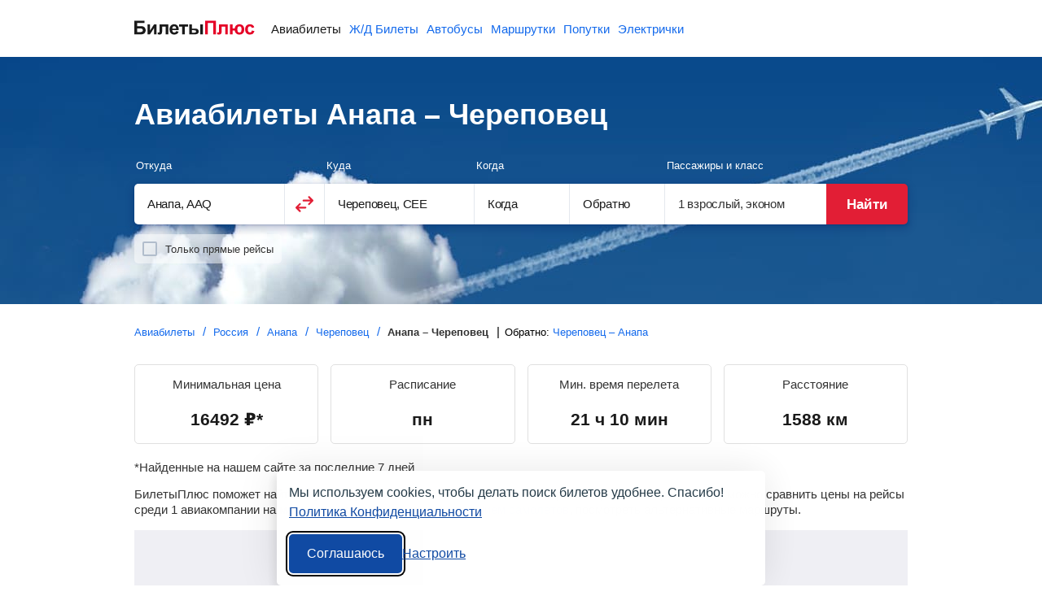

--- FILE ---
content_type: text/html;charset=UTF-8
request_url: https://biletyplus.ru/aviabilety/anapa-aaq/cherepovec-cee
body_size: 15908
content:
<!DOCTYPE html>
<html lang="ru">
    
        
            
<head>
    
<meta charset="utf-8" />
<!-- Version #1.2.382.1 (Thursday Jan 22, 2026 15:01:50 MSK) , page: 2026-01-23 05:25 , isMobile: false, boxId: .150.8182 -->

    
        
        
    
    

<title>Анапа – Череповец: авиабилеты от 16492 ₽, расписание самолетов, цены на билеты туда и обратно</title>
<meta name="description" content="На БилетыПлюс можно найти и купить самые дешевые билеты на самолет из Анапы в Череповец от 16492 ₽. Сравнение цен на авиабилеты Анапа – Череповец от различных авиакомпаний, расписание самолетов, календарь низких цен, горящие предложения, карта альтернативных маршрутов."/>

<meta property="og:type" content="website" />
<meta property="og:title" content="Анапа – Череповец: авиабилеты от 16492 ₽, расписание самолетов, цены на билеты туда и обратно" />
<meta property="og:description" content="На БилетыПлюс можно найти и купить самые дешевые билеты на самолет из Анапы в Череповец от 16492 ₽. Сравнение цен на авиабилеты Анапа – Череповец от различных авиакомпаний, расписание самолетов, календарь низких цен, горящие предложения, карта альтернативных маршрутов.">

    
    
        <meta property="og:image" content="https://biletyplus.ru/res/img/social_sharing/flight.jpg"/>
    

<meta property="og:image:width" content="1200"/>
<meta property="og:image:height" content="630"/>
<meta property="og:locale" content="ru_RU"/>
<meta property="og:site_name" content="BiletyPlus"/>

    
        
            
                
            
            
        
    
    


    
<meta name="twitter:card" content="summary_large_image"/>
<meta name="twitter:site" content="@biletyplus"/>
<meta name="twitter:title" content="Анапа – Череповец: авиабилеты от 16492 ₽, расписание самолетов, цены на билеты туда и обратно"/>
<meta name="twitter:description" content="На БилетыПлюс можно найти и купить самые дешевые билеты на самолет из Анапы в Череповец от 16492 ₽. Сравнение цен на авиабилеты Анапа – Череповец от различных авиакомпаний, расписание самолетов, календарь низких цен, горящие предложения, карта альтернативных маршрутов."/>
<meta name="twitter:creator" content="@biletyplus"/>


<meta name="twitter:image" content="https://biletyplus.ru/res/img/social_sharing/flight.jpg"/>


<meta name="author" content="Innovative Travel Technologies, LLC"/>
    
<link type="image/x-icon" rel="shortcut icon" href="https://selectelcdn.itt-us.com/res/img/ru_version/icons/favicon.ico">
<link type="image/png" sizes="16x16" rel="icon" href="https://selectelcdn.itt-us.com/res/img/ru_version/icons/favicon-16x16.png">
<link type="image/png" sizes="32x32" rel="icon" href="https://selectelcdn.itt-us.com/res/img/ru_version/icons/favicon-32x32.png">
<link type="image/png" sizes="96x96" rel="icon" href="https://selectelcdn.itt-us.com/res/img/ru_version/icons/favicon-96x96.png">
<link type="image/png" sizes="120x120" rel="icon" href="https://selectelcdn.itt-us.com/res/img/ru_version/icons/favicon-120x120.png">
<link type="image/png" sizes="192x192" rel="icon" href="https://selectelcdn.itt-us.com/res/img/ru_version/icons/android-icon-192x192.png">
<link sizes="57x57" rel="apple-touch-icon" href="https://selectelcdn.itt-us.com/res/img/ru_version/icons/apple-touch-icon-57x57.png">
<link sizes="60x60" rel="apple-touch-icon" href="https://selectelcdn.itt-us.com/res/img/ru_version/icons/apple-touch-icon-60x60.png">
<link sizes="72x72" rel="apple-touch-icon" href="https://selectelcdn.itt-us.com/res/img/ru_version/icons/apple-touch-icon-72x72.png">
<link sizes="76x76" rel="apple-touch-icon" href="https://selectelcdn.itt-us.com/res/img/ru_version/icons/apple-touch-icon-76x76.png">
<link sizes="114x114" rel="apple-touch-icon" href="https://selectelcdn.itt-us.com/res/img/ru_version/icons/apple-touch-icon-114x114.png">
<link sizes="120x120" rel="apple-touch-icon" href="https://selectelcdn.itt-us.com/res/img/ru_version/icons/apple-touch-icon-120x120.png">
<link sizes="144x144" rel="apple-touch-icon" href="https://selectelcdn.itt-us.com/res/img/ru_version/icons/apple-touch-icon-144x144.png">
<link sizes="152x152" rel="apple-touch-icon" href="https://selectelcdn.itt-us.com/res/img/ru_version/icons/apple-touch-icon-152x152.png">
<link sizes="180x180" rel="apple-touch-icon" href="https://selectelcdn.itt-us.com/res/img/ru_version/icons/apple-touch-icon-180x180.png">
<meta name="theme-color" content="#ffffff">

<link rel="canonical" href="https://biletyplus.ru/aviabilety/anapa-aaq/cherepovec-cee"/>
<meta name="viewport" content="width=device-width, initial-scale=1"/>




    
        

    
    
    
        
            
            
            
            
            
            
            
            
        
    
    
    
    
    

<script>
    
    window.dataLayer = window.dataLayer || [];
    function gtag() { dataLayer.push(arguments); }
    gtag('set', 'ads_data_redaction', true);

    history.onpushstate = function (state, title, newPageUrl) {
        if (typeof ym === "function" && window.yaMetrikaInitialized) {
            ym(window.yandexCounterNumber, 'hit', newPageUrl);
        }
        if(dataLayer){
            dataLayer.push({'set': {
                page: newPageUrl,
                title: title
            }});
            dataLayer.push({'event':'pageView'});
        }
    };

    (function (history) {
        var pushState = history.pushState;
        history.pushState = function (state, title, newPageUrl) {
            var result = pushState.apply(history, arguments);
            if (typeof history.onpushstate === "function") {
                history.onpushstate({state: state}, title, newPageUrl);
            }
            return result;
        }
    })(window.history);

    function _eventFull(pagename, action, label) {
        window.dataLayer.push({
            'event':'GAevent',
            'eventCategory': pagename,
            'eventAction': action,
            'eventLabel': label
        });

        if (typeof _eventYa === "function") {
            _eventYa(label);
        }
    }
    function _event(action, label) {
        var pageName = document.getElementById('pageNameId');
        if (pageName == null) {
            pageName = 'x';
        } else {
            pageName = pageName.value
        }
        _eventFull(pageName, action, label);
    }
    function _eventSimple(label) {
        var action = document.getElementById('pageActionId');
        if(action == null) {
            action = "x";
        } else {
            action = action.value
        }
        _event(action, label);
    }
    function _eventYa(label) {
        if (typeof ym === "function" && window.yaMetrikaInitialized) {
            ym(16865881, "reachGoal", label);
        }
    }
    function loadYandexMetrika() {
        if (window.yaMetrikaReady) return;
        window.yaMetrikaReady = true;
        
        window.yandexCounterNumber = 16865881;
        (function(m,e,t,r,i,k,a){m[i]=m[i]||function(){(m[i].a=m[i].a||[]).push(arguments)};
            m[i].l=1*new Date();k=e.createElement(t),a=e.getElementsByTagName(t)[0],k.async=1,k.src=r,a.parentNode.insertBefore(k,a)})
        (window, document, "script", "https://mc.yandex.ru/metrika/tag.js", "ym");
        
    }
    function initYandexMetrika() {
        if (window.yaMetrikaInitialized) return;
        window.yaMetrikaInitialized = true;
        
        ym(16865881, "init", {
            clickmap:true,
            trackLinks:true,
            accurateTrackBounce:true,
            webvisor:false
        });
        
    }

    window.yaContextCb=window.yaContextCb||[];
    function loadYandexAd() {
        if (window.yaAdReady) return;
        window.yaAdReady = true;
        
        var s = document.createElement("script");
        s.src = "https://yandex.ru/ads/system/context.js";
        s.async = true;
        document.head.appendChild(s);
        
    }

    function loadGTM() {
        if (window.gtmReady) return;
        window.gtmReady = true;
        
    }

    loadYandexMetrika(); initYandexMetrika();loadYandexAd(); loadGTM();
</script>

<link rel="stylesheet" href="https://selectelcdn.itt-us.com/resx/1.2.382.1/pack/cookie/itt-consent-manager-v4.css">
<script>
    window.ittCookieBannerConfig = {
        shouldShowCookieIcon: false,
        background: {
            showBackground: false
        },
        cookieIcon: {
            position: "bottomRight"
        },
        cookieTypes: [
            {
                id: "essential",
                name: "Обязательные",
                description: "<p>Эти файлы cookie необходимы для корректной работы сайта и не могут быть отключены. Они обеспечивают, например, вход в систему и сохранение ваших настроек конфиденциальности.</p>",
                required: true,
            },
            {
                id: "analytics",
                name: "Аналитика (Яндекс.Метрика)",
                description: "<p>Эти файлы cookie позволяют собирать статистику посещений с помощью Яндекс.Метрики и помогают нам улучшать сайт, анализируя, какие страницы вызывают наибольший интерес и как пользователи взаимодействуют с контентом.</p>",
                required: false,
                onAccept: function () {
                    initYandexMetrika();
                },
                onReject: function () {
                }
            },
            {
                id: "marketing",
                name: "Маркетинг",
                description: "<p>Эти файлы cookie позволяют отображать персонализированную рекламу от Яндекса, учитывая ваши интересы и поведение на сайте.</p>",
                required: false,
                onAccept: function () {
                    loadYandexAd();
                },
                onReject: function() {
                }
            }
        ],
        text: {
            banner: {
                description: "<p>Мы используем cookies, чтобы делать поиск билетов удобнее. Спасибо! <a href=\"https://biletyplus.ru/ru/politika-confidetsialnosti\" target=\"_blank\">Политика Конфиденциальности</a></p>",
                acceptAllButtonText: "Соглашаюсь",
                acceptAllButtonAccessibleLabel: "Принять все",
                rejectNonEssentialButtonText: "Отклонить необязательные",
                rejectNonEssentialButtonAccessibleLabel: "Отклонить необязательные",
                preferencesButtonText: "Настроить",
                preferencesButtonAccessibleLabel: "Настроить"
            },
            preferences: {
                title: "Настроить использование cookies",
                description: "<p>Мы уважаем ваше право на конфиденциальность. Вы можете запретить использование определённых типов cookies. Ваши настройки будут применяться на всём сайте.</p>",
            }
        },
        position: {
            banner: "bottomCenter"
        }
    };
</script>
<script type="text/javascript" data-bp-dyndomain="dot-ru" data-bp-dyndomain-flight="dot-ru" data-bp-dyndomain-train="dot-train" data-bp-dyndomain-suburban="dot-train" data-bp-dyndomain-bus="dot-ru" data-bp-dyndomain-minibus="dot-ru" data-bp-dyndomain-ridesharing="dot-ru" data-bp-dyndomain-hotel="dot-ru" defer src="https://selectelcdn.itt-us.com/resx/1.2.382.1/pack/cookie/itt-consent-manager-v5.js"></script>
    
    

    

    <link rel="alternate" hreflang="ru" href="https://biletyplus.ru/aviabilety/anapa-aaq/cherepovec-cee" /><link rel="alternate" hreflang="ru-BY" href="https://biletyplus.by/aviabilety/anapa-aaq/cherepovec-cee" />

    <link type="text/css" rel="stylesheet" href="https://selectelcdn.itt-us.com/res/css/pack/flight_city2city.3d961e6e87d2fd3bef8c.css">

    <!--[if lt IE 9]>
    <link type="text/css" rel="stylesheet" href="https://selectelcdn.itt-us.com/resx/1.2.382.1/css/styleIE.css">
    <![endif]-->
</head>
            <body>
                <input type="hidden" id="pageNameId" value="flight">
                
                
                
                <input type="hidden" id="appDomain" value="RU">
                <input type="hidden" id="pageViewType" value="DESKTOP"/>
                
                
                <input type="hidden" name="bpsp" id="bpsp" value="dflp_c2c"/>
                <input type="hidden" name="bpse" id="bpse" value="MAIN_GENERATOR"/>
                
<input type="hidden" value=".biletyplus.ru" id="domainToSetCookies">
<input type="hidden" value="/resx/1.2.382.1/" id="resourcesPath">
<input type="hidden" value="//biletyplus.ru" id="appPath">
<input type="hidden" value="biletyplus.ru" id="bpPath">
<header id="header" class="header ">
    <div class="fixedwidth header-container">
        <input type="checkbox" class="menu-trigger" id="menu-trigger" />
        <label class="menu-button" for="menu-trigger">
            <div class="menu-button_line"></div>
        </label>
        <a class="header-logo domain-RU locale-ru" href="/">
        
            
                
                    
                    
                    <picture><img src="https://selectelcdn.itt-us.com/res/img/logo_black_red.svg" alt="Авиабилеты БилетыПлюс" width="148" height="18"></picture>
                
            
            
        
        </a>
        <nav class="header-links" aria-label="Services">
            <ul class="header-links_list">
                
                    
                    
                        <li class="header-links_list__item flight active">
                            
                                
                                
                                    <a class="header-links_list__item_inner" href="https://biletyplus.ru/" title="Авиабилеты">
                                        Авиабилеты
                                    </a>
                                
                            
                        </li>
                        
                            <li class="header-links_list__item train ">
                                
                                    
                                    
                                        <a class="header-links_list__item_inner" href="https://poezda.biletyplus.ru/" title="Ж/Д Билеты">
                                            Ж/Д Билеты
                                        </a>
                                    
                                    
                                
                            </li>
                        
                        <li class="header-links_list__item bus ">
                            
                                
                                
                                    <a class="header-links_list__item_inner" href="https://bus.biletyplus.ru/" title="Автобусы">
                                        Автобусы
                                    </a>
                                
                                
                            
                        </li>
                        <li class="header-links_list__item minibus ">
                            
                                
                                
                                    <a class="header-links_list__item_inner" href="https://minibus.biletyplus.ru/" title="Маршрутки">
                                        Маршрутки
                                    </a>
                                
                                
                            
                        </li>
                        <li class="header-links_list__item ridesharing ">
                            
                                
                                
                                    <a class="header-links_list__item_inner" href="https://ridesharing.biletyplus.ru/" title="Попутки">
                                        Попутки
                                    </a>
                                
                                
                            
                        </li>
                        
                            <li class="header-links_list__item suburban ">
                                
                                    
                                    
                                        <a class="header-links_list__item_inner" href="https://suburban.biletyplus.ru/" title="Электрички">
                                            Электрички
                                        </a>
                                    
                                    
                                
                            </li>
                        
                        
                        
                        
                        
                        
                        
                        
                        
                        
                        
                        
                        
                        
                        
                        
                        
                        
                        
                        
                    
                
            </ul>
        </nav>
        
    </div>
</header>

                
<input type="hidden" id="lp-dep-city-id" value="3137">
<input type="hidden" id="lp-arr-city-id" value="12910">
<div class="content-block" itemscope itemtype="https://schema.org/Product">
    <main>
        <article>
            <div class="fixed-height-wrapper">
                <div class="fixedwidth">
                    <h1 id="scroll-point" itemprop="name">Авиабилеты Анапа – Череповец</h1>
                    <div id="search">
                        <div id="reactGenerator" class="fixedwidth"></div>
                    </div>
                </div>
            </div>
            <div class="fixedwidth">
                <div class="links-wrapper">
                    <div id="breadcrumbs-block"> <div class="crumbs_block lp-section"> <nav> <ol itemscope="" itemtype="https://schema.org/BreadcrumbList"> <li itemprop="itemListElement" itemscope="" itemtype="https://schema.org/ListItem"><a href="/" itemprop="item"><span itemprop="name">Авиабилеты</span></a> <meta itemprop="position" content="1"> </li> <li itemprop="itemListElement" itemscope="" itemtype="https://schema.org/ListItem"><a href="/aviabilety/rossiya-ru" itemprop="item"><span itemprop="name">Россия</span></a> <meta itemprop="position" content="2"> </li> <li itemprop="itemListElement" itemscope="" itemtype="https://schema.org/ListItem"><a href="/aviabilety/anapa-aaq" itemprop="item"><span itemprop="name">Анапа</span></a> <meta itemprop="position" content="3"> </li> <li itemprop="itemListElement" itemscope="" itemtype="https://schema.org/ListItem"><a href="/aviabilety/cherepovec-cee" itemprop="item"><span itemprop="name">Череповец</span></a> <meta itemprop="position" content="4"> </li> <li itemprop="itemListElement" itemscope itemtype="https://schema.org/ListItem"> <span itemprop="name">Анапа&nbsp;– Череповец</span> <meta itemprop="position" content="5" /> </li> </ol> </nav> </div> </div>
                    <div class="return-direction">Обратно: <a target="_blank" href="/aviabilety/cherepovec-cee/anapa-aaq">Череповец &ndash; Анапа</a></div>
                </div>
                <div class="route-info"> <div class="route-info_items"> <div class="route-info_item"> <div class="route-info_item_title">Минимальная цена</div> <div class="route-info_item_value"><span class="static-price"><span class="price-value static-price-value">16492</span> <span class="static-price-currency" content="RUB">₽</span></span>*</div> </div> <div class="route-info_item"> <div class="route-info_item_title">Расписание</div> <div class="route-info_item_value">пн</div> </div> <div class="route-info_item"> <div class="route-info_item_title">Мин. время перелета</div> <div class="route-info_item_value">21&nbsp;ч&nbsp;10&nbsp;мин</div> </div> <div class="route-info_item"> <div class="route-info_item_title">Расстояние</div> <div class="route-info_item_value">1588 км</div> </div> </div> <div class="route-info_hint">*Найденные на нашем сайте за последние 7 дней</div> </div>
                <div style="margin-top: 1em;"><p itemprop="offers" itemscope itemtype="https://schema.org/AggregateOffer"><span itemprop="description">БилетыПлюс поможет найти и купить дешевые авиабилеты из Анапы в Череповец от <span class="static-price"><span itemprop="lowPrice" content="16492"><span class="static-price-value" content="16492">16 492</span></span> <span class="static-price-currency" itemprop="priceCurrency" content="RUB">р.</span></span> На сайте можно сравнить цены на рейсы среди 1 авиакомпании на маршруте, ознакомиться с <span class="aslink scroll-link" data-scrollpoint="scheduled-flight">расписанием самолетов</span>, посмотреть альтернативные маршруты.</span></p></div>

                

    <!-- Yandex.RTB R-A-151362-1 -->
    <div class="ya_wrap_first" id="yandex_rtb_R-A-151362-1" style="min-height:280px;margin-top:16px;background-color:#EFEFF4;"></div>
    <script type="text/javascript">
        (function(w, d, n) {
            w[n] = w[n] || [];
            w[n].push(function() {
                Ya.Context.AdvManager.render({
                    blockId: "R-A-151362-1",
                    renderTo: "yandex_rtb_R-A-151362-1",
                    async: true
                });
            });
        })(this, this.document, "yandexContextAsyncCallbacks");
    </script>

                <div class="price-calendar-block">
                    <h2>Календарь цен</h2>
                    <div id="price-calendar-container" class="price-calendar"></div>
                    <p сlass="calendar-text">Для поиска самых выгодных авиабилетов из Анапы в Череповец как в одну сторону, так туда и обратно, воспользуйтесь календарем цен. Выберите подходящие даты и нажмите кнопку «Найти». В феврале самые доступные авиарейсы: в одну сторону — <span class="static-price"><span class="static-price-value" content="16492">16 492</span>&nbsp;<span class="static-price-currency" content="RUB">р.</span></span>, а туда и обратно — <span class="static-price"><span class="static-price-value" content="28282">28 282</span>&nbsp;<span class="static-price-currency" content="RUB">р.</span></span></p>
                </div>
                <div class="popular-routes fixedwidth"> <h2>Билеты на самолет Анапа&nbsp;– Череповец</h2> <div class="quickDates">Ближайшие рейсы: <span class="quickDates__item open_modal_generator" title="сегодня" data-date="2026-01-23" data-bpse="pop-today">сегодня</span><span class="quickDates__item open_modal_generator" title="завтра" data-date="2026-01-24" data-bpse="pop-tomorrow">завтра</span></div> <div class="datepicker_wrap_btn open_modal_generator" data-bpse="pop-btn-main">Выберите дату</div> <div class="popular-routes-table"> <div class="popular-routes-table_row cheapest cheapest-transfer "> <div class="popular-routes-table_col info"> <div class="airline"> <div class="icons"> <img src="https://selectelcdn.itt-us.com/res/img/airlines/36x36/no_image.png" width="20" height="20" alt="ПЭ" title="ПЭ"/> <img src="https://selectelcdn.itt-us.com/res/img/airlines/36x36/SU.png" width="20" height="20" alt="Аэрофлот" title="Аэрофлот"/> <img src="https://selectelcdn.itt-us.com/res/img/airlines/36x36/D2.png" width="20" height="20" alt="Северсталь" title="Северсталь"/> </div> <div class="names"> <span>ПЭ</span> <span>, Аэрофлот</span> <span>, Северсталь</span> </div> </div> <div class="time"> <img src="/res/img/flight/route-icon-long.png" width="180" height="12" alt="route icon" /> <span>13:30</span> <span>18:30</span> </div> <div class="place"> <span>Анапа</span> <span>Череповец</span> </div> <div class="airport"> <span>Анапа (AAQ)</span> <span>Череповец (CEE)</span> </div> </div> <div class="popular-routes-table_col flight"> <div class="flight_block"> <span> 29&nbsp;<span>ч</span>&nbsp;0&nbsp;<span>мин</span> в пути (включая пересадку)</span> <div class="transfer">Пересадка 4&nbsp;<span>ч</span>&nbsp;20&nbsp;<span>мин</span> , Адлер</div> <div class="transfer">Пересадка 12&nbsp;<span>ч</span>&nbsp;30&nbsp;<span>мин</span> , Москва</div> <div class="flightNumber"> <span>ПЭ3</span> <span>, SU1133</span> <span>, D2258</span> </div> </div> </div> <div class="popular-routes-table_col price"> <div class="price_block"> <span class="static-price">от&nbsp;<span class="static-price-value" content="16492">16492</span>&nbsp;<span class="static-price-currency" content="RUB">р.</span></span> <div class="btn open_modal_generator" data-bpse="pop-btn-ticket">Выбрать дату</div> </div> </div> </div> <div class="popular-routes-table_row fastest fastest-transfer "> <div class="popular-routes-table_col info"> <div class="airline"> <div class="icons"> <img src="https://selectelcdn.itt-us.com/res/img/airlines/36x36/no_image.png" width="20" height="20" alt="ПЭ" title="ПЭ"/> <img src="https://selectelcdn.itt-us.com/res/img/airlines/36x36/SU.png" width="20" height="20" alt="Аэрофлот" title="Аэрофлот"/> <img src="https://selectelcdn.itt-us.com/res/img/airlines/36x36/D2.png" width="20" height="20" alt="Северсталь" title="Северсталь"/> </div> <div class="names"> <span>ПЭ</span> <span>, Аэрофлот</span> <span>, Северсталь</span> </div> </div> <div class="time"> <img src="/res/img/flight/route-icon-long.png" width="180" height="12" alt="route icon" /> <span>13:30</span> <span>10:40</span> </div> <div class="place"> <span>Анапа</span> <span>Череповец</span> </div> <div class="airport"> <span>Анапа (AAQ)</span> <span>Череповец (CEE)</span> </div> </div> <div class="popular-routes-table_col flight"> <div class="flight_block"> <span> 21&nbsp;<span>ч</span>&nbsp;10&nbsp;<span>мин</span> в пути (включая пересадку)</span> <div class="transfer">Пересадка 4&nbsp;<span>ч</span>&nbsp;20&nbsp;<span>мин</span> , Адлер</div> <div class="transfer">Пересадка 4&nbsp;<span>ч</span>&nbsp;35&nbsp;<span>мин</span> , Москва</div> <div class="flightNumber"> <span>ПЭ3</span> <span>, SU1133</span> <span>, D2152</span> </div> </div> </div> <div class="popular-routes-table_col price"> <div class="price_block"> <span class="static-price">от&nbsp;<span class="static-price-value" content="16495">16495</span>&nbsp;<span class="static-price-currency" content="RUB">р.</span></span> <div class="btn open_modal_generator" data-bpse="pop-btn-ticket">Выбрать дату</div> </div> </div> </div> </div> <div class="note">Время местное, цена для перелета в одну сторону</div> <div class="datepicker_wrap_btn open_modal_generator" data-bpse="pop-btn-all">Посмотреть все билеты</div> </div>
                
                






                

    <!-- Yandex.RTB R-A-151362-2 -->
    <div class="ya_wrap_second" id="yandex_rtb_R-A-151362-2" style="min-height:280px;margin-top:16px;background-color:#EFEFF4;"></div>
    <script type="text/javascript">
        (function(w, d, n) {
            w[n] = w[n] || [];
            w[n].push(function() {
                Ya.Context.AdvManager.render({
                    blockId: "R-A-151362-2",
                    renderTo: "yandex_rtb_R-A-151362-2",
                    async: true
                });
            });
        })(this, this.document, "yandexContextAsyncCallbacks");
    </script>

                <div id="cross-sale-holder" class="fixedwidth"></div>
                <div class="lp-section fixedwidth" id="scheduled_flight_table" data-bind="stopBinding: true">
                    <div class="scheduled-flight">
                        <h2>Расписание самолетов Анапа – Череповец</h2>
                        <div class="brief">Список авиарейсов показывает, во сколько вылетают и прибывают самолеты из Анапы в Череповец, время перелета, а также дни следования. Используйте календарь на сегодня, завтра или другую дату, чтобы посмотреть расписание прямых рейсов и с пересадкой на конкретный день.</div>
                        <div class="quickDates">Ближайшие рейсы: <span class="quickDates__item open_modal_generator" title="сегодня" data-date="2026-01-23" data-bpse="schedule-today">сегодня</span><span class="quickDates__item open_modal_generator" title="завтра" data-date="2026-01-24" data-bpse="schedule-tomorrow">завтра</span></div>
                        <div class="datepicker_wrap_btn open_modal_generator" data-bpse="schedule-btn">Выберите дату</div>


                        
<style>
    .flight-schedule {
        --fs-fg: #111827;
        --fs-muted: #6b7280;
        --fs-border: #e5e7eb;
        --fs-bg: #ffffff;
        --fs-card-bg: #fafafa;
        --fs-radius: 12px;
        --fs-gap: 12px;
        --fs-font: system-ui, -apple-system, Segoe UI, Roboto, Arial, sans-serif;

        font-family: var(--fs-font);
        color: var(--fs-fg);
    }

    .flight-schedule__days {
        display: grid;
        grid-template-columns: 1fr;
        gap: 16px;
    }

    .flight-schedule__day {
        border: 1px solid var(--fs-border);
        border-radius: var(--fs-radius);
        background: var(--fs-bg);
        padding: 10px;
    }

    .flight-schedule__day-title {
        font-size: 15px;
        font-weight: 600;
        margin: 0 0 8px;
    }

    .flight-schedule__flights {
        display: grid;
        grid-auto-rows: min-content;
        gap: var(--fs-gap);
    }

    .flight-schedule__card {
        border: 1px solid var(--fs-border);
        border-radius: var(--fs-radius);
        background: var(--fs-card-bg);
        padding: 10px 12px;
    }

    .flight-schedule__row {
        display: flex;
        align-items: center;
        justify-content: space-between;
        gap: 8px;
        flex-wrap: wrap;
    }

    .flight-schedule__times {
        font-weight: 600;
        font-size: 14px;
        white-space: nowrap;
    }

    .flight-schedule__tag {
        font-size: 12px;
        line-height: 1;
        padding: 4px 4px;
        border: 1px solid var(--fs-border);
        border-radius: 999px;
        white-space: nowrap;
    }

    .flight-schedule__meta {
        margin-top: 6px;
        font-size: 13px;
        /*color: var(--fs-muted);*/
    }

    .flight-schedule__weekdays {
        margin-top: 6px;
        font-size: 13px;
        font-weight: 600;
    }

    @media (min-width: 768px) {
        .flight-schedule__days {
            grid-template-columns: repeat(2, minmax(0, 1fr));
            gap: 5px;
        }
        .flight-schedule__card:where(a, button, div) {
            transition: box-shadow .15s ease, transform .15s ease;
        }
        .flight-schedule__card:hover {
            box-shadow: 0 2px 10px rgba(0,0,0,.06);
            transform: translateY(-1px);
        }
    }
    @media (min-width: 1024px) {
        .flight-schedule__days {
            grid-template-columns: repeat(3, minmax(0, 1fr));
        }
    }
</style>

<div class="flight-schedule">
    <div class="flight-schedule__days">
    
        
            
            <div class="flight-schedule__day">
                <div class="flight-schedule__flights">
        
        <div class="flight-schedule__card open_modal_generator" data-bpse="schedule-t">
            <div class="flight-schedule__row">
                <div class="flight-schedule__times">13:30 AAQ → 18:30 CEE</div>
                
                    
                        <div class="flight-schedule__tag">ПЭ3, SU1133</div>
                    
                    
                
            </div>
            <div class="flight-schedule__meta">ПЭ за&nbsp;29:00&nbsp;ч, пересадка: Адлер</div>
            <div class="flight-schedule__weekdays">пн</div>
        </div>
        
    
        
        <div class="flight-schedule__card open_modal_generator" data-bpse="schedule-t">
            <div class="flight-schedule__row">
                <div class="flight-schedule__times">13:30 AAQ → 10:40 CEE</div>
                
                    
                        <div class="flight-schedule__tag">ПЭ3, SU1133</div>
                    
                    
                
            </div>
            <div class="flight-schedule__meta">ПЭ за&nbsp;21:10&nbsp;ч, пересадка: Адлер</div>
            <div class="flight-schedule__weekdays">пн</div>
        </div>
        
    
        
        <div class="flight-schedule__card open_modal_generator" data-bpse="schedule-t">
            <div class="flight-schedule__row">
                <div class="flight-schedule__times">13:30 AAQ → 22:40 CEE</div>
                
                    
                        <div class="flight-schedule__tag">ПЭ3, SU1133</div>
                    
                    
                
            </div>
            <div class="flight-schedule__meta">ПЭ за&nbsp;33:10&nbsp;ч, пересадка: Адлер</div>
            <div class="flight-schedule__weekdays">пн</div>
        </div>
        
    
        
        <div class="flight-schedule__card open_modal_generator" data-bpse="schedule-t">
            <div class="flight-schedule__row">
                <div class="flight-schedule__times">13:30 AAQ → 22:10 CEE</div>
                
                    
                        <div class="flight-schedule__tag">ПЭ3, U6548</div>
                    
                    
                
            </div>
            <div class="flight-schedule__meta">ПЭ за&nbsp;32:40&nbsp;ч, пересадка: Адлер</div>
            <div class="flight-schedule__weekdays">пн</div>
        </div>
        
                </div>
            </div>
        
    
    </div>
</div>

                        <div class="note">Время указано местное</div>
                    </div>
                </div>
                <div class="info-blocks">
                    <h2>Информация о маршруте</h2>
                    <div class="info-blocks_item"> <input type="checkbox" class="info-blocks_item-trigger" id="item-trigger_airports"> <label class="info-blocks_item-headline" for="item-trigger_airports"><h3>Из каких аэропортов происходит вылет и в какие прилет?</h3></label> <div class="info-blocks_item-content airports"> <p>Выберите нужный аэропорт вылета, чтобы посмотреть подробное расписание вылетов и прилетов.</p> <div class="airports-wrapper"> <div class="airports_city"> <div class="city-title">Анапа (AAQ), Россия</div> <a href="/aeroporty/ru/anapa" target="_blank">Аэропорты Анапы</a> <ul class="airports_list"> <li>Анапа-AAQ</li> </ul> </div> <div class="airports_city"> <div class="city-title">Череповец (CEE), Россия</div> <a href="/aeroporty/ru/cherepovec" target="_blank">Аэропорты Череповца</a> <ul class="airports_list"> <li>Череповец-CEE</li> </ul> </div> </div> </div> </div>
                    <div class="info-blocks_item"> <input type="checkbox" class="info-blocks_item-trigger" id="item-trigger_airlines-info"> <label class="info-blocks_item-headline" for="item-trigger_airlines-info"><h3>Сколько прямых рейсов осуществляется из Анапы в Череповец?</h3></label> <div class="info-blocks_item-content airlines-info"> <p>Перелет Анапа – Череповец обслуживает 1 авиакомпания . Больше всех авиарейсов на данном маршруте осуществляет авиакомпания ПЭ - 4 вылета в неделю стоимостью от <span class="static-price"><span class="static-price-value" content="16492">16 492</span> <span class="static-price-currency">р</span></span>. А самые дорогие билеты предлагает ПЭ - от <span class="static-price"><span class="static-price-value" content="29908">29 908</span> <span class="static-price-currency">р</span></span>.</p> <p><i>*Лоукостеры – авиакомпании, которые предоставляют бюджетные перелеты. Стоимость билетов на лоукостеры значительно ниже, чем авиабилетов на регулярные рейсы за счет ограничений на багаж, питания и других удобств.</i></p> </div> </div>
                    <div class="info-blocks_item"> <input type="checkbox" class="info-blocks_item-trigger" id="item-trigger_cheapest-flights"> <label class="info-blocks_item-headline" for="item-trigger_cheapest-flights"><h3>Сколько стоит самый дешевый авиабилет?</h3></label> <div class="info-blocks_item-content cheapest-flights"> <p>Цена может составлять всего <span class="static-price"><span class="value static-price-value" content="16492">16 492</span> <span class="currency static-price-currency">р</span></span>. Это билет эконом класса на рейс ПЭ3 авиакомпании ПЭ, который вылетает из Анапа (AAQ) в 13:30 и прилетает в аэропорт Череповец (CEE) в 18:30. Все суммы сборов и различных платежей уже включены в стоимость.</p> <div class="cheapest-flights_cards"> <div class="cheapest-flights_cards-item economy"> <div class="label">Эконом-класс</div> <svg class="icon" width='41' height='40' viewBox='0 0 41 40' fill='none' xmlns='http://www.w3.org/2000/svg'> <path class="icon_seat" fill-rule='evenodd' clip-rule='evenodd' d='M0.666361 13.9255C-1.17737 9.54867 5.19175 6.61971 7.03549 10.9963L14.0721 27.6218C16.5207 32.0917 22.1533 30.6791 26.0078 30.5969L31.263 36.6884C32.6914 38.3558 33.1117 39.99 30.1217 39.99H16.8081C14.5297 39.99 11.7673 40.2636 10.8415 37.9635L0.666361 13.9255Z' fill='#0879FE'/> <path class="icon_man" fill-rule='evenodd' clip-rule='evenodd' d='M20.166 13.7932L23.5704 14.7103L29.9365 13.811C32.6587 13.4306 33.211 17.7544 30.4901 18.1348L23.7298 19.0862C23.1752 19.1639 22.6199 18.9518 22.084 18.807L23.4083 22.2674L28.9233 22.1565L30.2038 22.131L31.0645 23.1482L39.6089 33.2503C42.0223 36.1158 37.8469 39.9546 35.4335 37.0893L27.7505 28.0048L20.938 28.1423C18.889 28.3946 16.4085 28.2365 15.5227 25.9158L11.3034 14.8865C10.5923 13.0235 11.4615 10.9113 13.2439 10.1688C15.1874 9.35938 18.62 9.7457 19.5414 12.1602L20.166 13.7932ZM12.212 0C14.621 0 16.5746 2.04112 16.5746 4.55819C16.5746 7.07588 14.621 9.11637 12.212 9.11637C9.80226 9.11637 7.84929 7.07561 7.84929 4.55819C7.84929 2.04112 9.80251 0 12.212 0Z' fill='black'/> </svg> <div class="price static-price"> <span class="value static-price-value" content="16492">16 492</span> <span class="currency static-price-currency">р.</span> </div> <div class="btn open_modal_generator" data-flightclass="economy">Найти</div> </div> <div class="cheapest-flights_cards-item business"> <div class="label">Бизнес-класс</div> <svg class="icon" width='41' height='40' viewBox='0 0 41 40' fill='none' xmlns='http://www.w3.org/2000/svg'> <path class="icon_seat" fill-rule='evenodd' clip-rule='evenodd' d='M0.666361 13.9255C-1.17737 9.54867 5.19175 6.61971 7.03549 10.9963L14.0721 27.6218C16.5207 32.0917 22.1533 30.6791 26.0078 30.5969L31.263 36.6884C32.6914 38.3558 33.1117 39.99 30.1217 39.99H16.8081C14.5297 39.99 11.7673 40.2636 10.8415 37.9635L0.666361 13.9255Z' fill='#E21E35'/> <path class="icon_man" fill-rule='evenodd' clip-rule='evenodd' d='M20.166 13.7932L23.5704 14.7103L29.9365 13.811C32.6587 13.4306 33.211 17.7544 30.4901 18.1348L23.7298 19.0862C23.1752 19.1639 22.6199 18.9518 22.084 18.807L23.4083 22.2674L28.9233 22.1565L30.2038 22.131L31.0645 23.1482L39.6089 33.2503C42.0223 36.1158 37.8469 39.9546 35.4335 37.0893L27.7505 28.0048L20.938 28.1423C18.889 28.3946 16.4085 28.2365 15.5227 25.9158L11.3034 14.8865C10.5923 13.0235 11.4615 10.9113 13.2439 10.1688C15.1874 9.35938 18.62 9.7457 19.5414 12.1602L20.166 13.7932ZM12.212 0C14.621 0 16.5746 2.04112 16.5746 4.55819C16.5746 7.07588 14.621 9.11637 12.212 9.11637C9.80226 9.11637 7.84929 7.07561 7.84929 4.55819C7.84929 2.04112 9.80251 0 12.212 0Z' fill='black'/> </svg> <div class="price"> <span class="value empty">?</span> </div> <div class="btn open_modal_generator" data-flightclass="business">Найти</div> </div> <div class="cheapest-flights_cards-item first"> <div class="label">Первый-класс</div> <svg class="icon" width='41' height='40' viewBox='0 0 41 40' fill='none' xmlns='http://www.w3.org/2000/svg'> <path class="icon_seat" fill-rule='evenodd' clip-rule='evenodd' d='M0.666361 13.9255C-1.17737 9.54867 5.19175 6.61971 7.03549 10.9963L14.0721 27.6218C16.5207 32.0917 22.1533 30.6791 26.0078 30.5969L31.263 36.6884C32.6914 38.3558 33.1117 39.99 30.1217 39.99H16.8081C14.5297 39.99 11.7673 40.2636 10.8415 37.9635L0.666361 13.9255Z' fill='#DFB100'/> <path class="icon_man" fill-rule='evenodd' clip-rule='evenodd' d='M20.166 13.7932L23.5704 14.7103L29.9365 13.811C32.6587 13.4306 33.211 17.7544 30.4901 18.1348L23.7298 19.0862C23.1752 19.1639 22.6199 18.9518 22.084 18.807L23.4083 22.2674L28.9233 22.1565L30.2038 22.131L31.0645 23.1482L39.6089 33.2503C42.0223 36.1158 37.8469 39.9546 35.4335 37.0893L27.7505 28.0048L20.938 28.1423C18.889 28.3946 16.4085 28.2365 15.5227 25.9158L11.3034 14.8865C10.5923 13.0235 11.4615 10.9113 13.2439 10.1688C15.1874 9.35938 18.62 9.7457 19.5414 12.1602L20.166 13.7932ZM12.212 0C14.621 0 16.5746 2.04112 16.5746 4.55819C16.5746 7.07588 14.621 9.11637 12.212 9.11637C9.80226 9.11637 7.84929 7.07561 7.84929 4.55819C7.84929 2.04112 9.80251 0 12.212 0Z' fill='black'/> </svg> <div class="price"> <span class="value empty">?</span> </div> <div class="btn open_modal_generator" data-flightclass="first">Найти</div> </div> </div> <p class="open-popup-link" data-popup="tips_to_save_money">Советы как сэкономить на покупке билета</p> <div class="popup-modal tips_to_save_money close-popup"> <div class="info-popup fixedwidth"> <p class="info-popup_title">Советы как сэкономить на покупке авиабилета</p> <ul class="checkmark_list"> <li>Приобретать авиабилеты лучше всего минимум за 2 месяца до полета, в этом случае экономия может составлять до -32%. Далее стоимость растет и за две недели до вылета достигает своего пика.</li> <li>Цена может меняться до 95% в зависимости от наличия и размера багажа, дня недели и времени суток, в которое летит самолет.</li> <li>Билеты на утренние рейсы в середине недели стоят дешевле, чем на вечер пятницы и в выходные дни.</li> <li>Авиабилеты в обе стороны в среднем дешевле на -27%, чем покупать два билета отдельно.</li> <li>В низкий сезон авиакомпании и турагентства часто продают льготные и горящие билеты, проводят различные акции и распродажи.</li> <li>В высокий сезон есть возможность заказать билеты не только на регулярные, но и на чартерные рейсы в общем пакете с путевкой на отдых. Билеты на такие рейсы можно забронировать значительно дешевле обычных.</li> <li>Самые низкие цены – Декабрь (<span class="aslink open_modal_generator">от <span class="static-price"><span class="value static-price-value" content="16492">16 492</span>&nbsp;<span class="currency static-price-currency" content="RUB">р.</span></span></span>)</li> <li>Средняя стоимость авиабилетов Анапа – Череповец составляет <span class="static-price"><span class="static-price-value">16492</span> <span class="static-price-currency">р</span></span>.</li> </ul> <div class="close close-popup"></div> </div> </div> </div> </div>
                    <div class="info-blocks_item"> <input type="checkbox" class="info-blocks_item-trigger" id="item-trigger_airlines"> <label class="info-blocks_item-headline" for="item-trigger_airlines"><h3>Какие авиакомпании летают в Череповец из Анапы?</h3></label> <div class="info-blocks_item-content airlines"> <p>Ниже приведены цены на авиабилеты Анапа&nbsp;– Череповец на прямой рейс и с пересадкой от разных авиакомпаний на данном направлении.</p> <ul class="list"> <li class="item"> <div class="label">ПЭ - ПЭ</div> <div class="price"> <div class="static-price">от <span class="value static-price-value">16 492</span> <span class="currency static-price-currency">р.</span></div> </div> </li> </ul> <div class="red-btn go_to_generator">Найти билеты</div> </div> </div>
                    <div class="info-blocks_item"> <input type="checkbox" class="info-blocks_item-trigger" id="item-trigger_popular-airplanes"> <label class="info-blocks_item-headline" for="item-trigger_popular-airplanes"><h3>Какие самолеты летают на маршруте Анапа&nbsp;– Череповец?</h3></label> <div class="info-blocks_item-content popular-airplanes"> <p>Список самолетов, выполняющих рейсы в Череповец:</p> <ul class="list"> </ul> <div class="red-btn go_to_generator">Найти билеты</div> </div> </div> <div class="info-blocks_item"> <input type="checkbox" class="info-blocks_item-trigger" id="item-trigger_cities-airports"> <label class="info-blocks_item-headline" for="item-trigger_cities-airports"><h3>Где я могу посмотреть более подробную информацию об аэропортах?</h3></label> <div class="info-blocks_item-content cities-airports"> <p class="label">Карта, адреса, телефоны, табло вылета и прилета: <a href="/aeroporty/ru/anapa" target="_blank">аэропорты Анапы</a>, <a href="/aeroporty/ru/cherepovec">аэропорты Череповца</a>.</p> </div> </div>
                    <div class="info-blocks_item"> <input type="checkbox" class="info-blocks_item-trigger" id="item-trigger_connection-cities"> <label class="info-blocks_item-headline" for="item-trigger_connection-cities"><h3>В каких городах чаще всего происходит пересадка?</h3></label> <div class="info-blocks_item-content connection-cities"> <p>На данном направлении отсутствуют авиарейсы с пересадкой. Воспользуйтесь прямыми рейсами в Череповец.</p> </div> </div>
                </div>
            </div>
        </article>
    </main>
    <aside class="fixedwidth">
        <div class="info-blocks_item"> <input type="checkbox" class="info-blocks_item-trigger" id="item-trigger_baggage-info"> <label class="info-blocks_item-headline" for="item-trigger_baggage-info"><h3>Сколько багажа я могу с собой взять?</h3></label> <div class="info-blocks_item-content baggage-info"> <p>Предметы, которые вы можете брать с собой на борт самолета, делятся на багаж и ручную кладь.</p> <div class="baggage-types"> <div class="baggage-types_item hand-luggage"> <div class="definition"><strong>Ручная кладь</strong> — это небольшие предметы, которые пассажир всегда может взять с собой в салон самолета, не сдавая их в багаж.</div> <ul class="content-list"> <li class="content-list_item">размеры: 55 см (длина), 20 см (ширина), 40 см (высота)</li> <li class="content-list_item">не более 10 кг</li> </ul> </div> <div class="baggage-types_item baggage"> <div class="definition"><strong>Багаж</strong> — это крупные предметы, сдаваемые в багажное отделение самолета.</div> <ul class="content-list"> <li class="content-list_item">не более 23 кг – эконом-класс</li> </ul> </div> </div> <p>Стоимость авиабилетов зависит от выбранного тарифа:</p> <ul class="types-info"> <li class="types-info_item"><b class="open-popup-link" data-popup="baggage_info_additional">С багажом</b> = ручная кладь + багаж</li> <li class="types-info_item"><b class="open-popup-link" data-popup="baggage_info_additional">Без багажа</b> = ручная кладь*</li> </ul> <div class="baggage-params"> <div class="baggage-params_item amount"> <div class="baggage-params_title">Количество багажа</div> <div class="baggage-params_table"> <div class="flight-classes"> <div class="flight-classes_item economy" data-type="Эконом-класс">1 место</div> <div class="flight-classes_item business" data-type="Бизнес-класс">2 места</div> <div class="flight-classes_item first" data-type="Первый-класс">3 места</div> </div> <div class="blue-btn open_modal_generator">Найти билеты с багажом</div> </div> </div> <div class="baggage-params_item weight"> <div class="baggage-params_title">Вес багажа</div> <div class="baggage-params_table"> <div class="flight-classes"> <div class="flight-classes_item economy" data-type="Эконом-класс">20-23 кг</div> <div class="flight-classes_item business" data-type="Бизнес-класс">30 кг</div> <div class="flight-classes_item first" data-type="Первый-класс">40 кг</div> </div> <div class="blue-btn open_modal_generator">Найти билеты с багажом</div> </div> </div> </div> <p><i>*При необходимости багаж оплачивается отдельно при регистрации на рейс, в среднем <b>50 Euro</b> за место. Как правило, сразу купить билет с багажом дешевле, чем дополнительно оплачивать его в аэропорту.</i></p> <p><strong>Важно:</strong> При покупке билета рекомендуем внимательно проверять на официальном сайте продавца, включен ли багаж в стоимость.</p> <p class="open-popup-link" data-popup="baggage_info_additional">Подробная информация о перевозке багажа и его габаритах</p> <div class="popup-modal baggage_info_additional close-popup"> <div class="info-popup fixedwidth"> <p class="info-popup_title">Подробная информация о перевозке багажа и его габаритах</p> <div class="info-popup_body"> <p class="baggage-params_title like-h2">Тарифы с багажом</p> <p>В таблицах ниже показаны средние нормы провоза багажа.</p> <div class="tariffs-with-baggage"> <div class="baggage-params_item amount"> <div class="baggage-params_title">Количество багажа</div> <div class="baggage-params_table"> <div class="flight-classes"> <div class="flight-classes_item economy" data-type="Эконом-класс">1 место</div> <div class="flight-classes_item business" data-type="Бизнес-класс">2 места</div> <div class="flight-classes_item first" data-type="Первый-класс">3 места</div> </div> <div class="blue-btn open_modal_generator">Найти билеты с багажом</div> </div> <p><b>Место</b> – одна неделимая единица багажа. Это может быть чемодан, сумка, коробка, кейс и т. п. </br>Количество мест в маршрутной квитанции обозначается – 1PC/2PC/3PC </br>Стоимость дополнительного места – от <b>50 Euro</b>.</p> </div> <div class="baggage-params_item weight"> <div class="baggage-params_title">Вес багажа</div> <div class="baggage-params_table"> <div class="flight-classes"> <div class="flight-classes_item economy" data-type="Эконом-класс">20-23 кг</div> <div class="flight-classes_item business" data-type="Бизнес-класс">30 кг</div> <div class="flight-classes_item first" data-type="Первый-класс">40 кг</div> </div> <div class="blue-btn open_modal_generator">Найти билеты с багажом</div> </div> <p>Вес указан для каждого отдельного места. Например, для Бизнес-класса разрешено 2 места по 30 кг каждое.Точную информацию о допустимом весе багажа уточняйте на странице бронирования или в авиакомпании.</p> </div> <div class="baggage-params_item size"> <div class="baggage-params_title">Размеры багажа</div> <div class="baggage-params_table"> <div class="flight-classes"> <div class="flight-classes_item economy" data-type="Эконом-класс">158 см</div> <div class="flight-classes_item business" data-type="Бизнес-класс">203 см</div> <div class="flight-classes_item first" data-type="Первый-класс">203 см</div> </div> <div class="blue-btn open_modal_generator">Найти билеты с багажом</div> </div> <p>Размер одного места багажа – это сумма длин трех сторон предмета. Габариты не должны превышать нормы своего класса.</p> </div> <div class="highlighted_box baggage-size"> <p><b>Пример:</b></p> <ul class="types-info"> <li class="types-info">Эконом: <b>73 см</b> (длина) + <b>35 см</b> (ширина) + <b>50 см</b> (высота) = <b>158 см</b></li> <li class="types-info">Бизнес: <b>65 см</b> (длина) + <b>50 см</b> (ширина) + <b>88 см</b> (высота) = <b>203 см</b></li> </ul> </div> <div class="baggage-params_item amount-hand-luggage"> <div class="baggage-params_title">Количество ручной клади</div> <div class="baggage-params_table"> <div class="flight-classes"> <div class="flight-classes_item economy" data-type="Эконом-класс">1 место</div> <div class="flight-classes_item business" data-type="Бизнес-класс">1 место</div> <div class="flight-classes_item first" data-type="Первый-класс">1 место</div> </div> <div class="blue-btn open_modal_generator">Найти билеты с багажом</div> </div> </div> <div class="baggage-params_item size-hand-luggage"> <div class="baggage-params_title">Размер ручной клади</div> <div class="baggage-params_table"> <div class="flight-classes"> <div class="flight-classes_item economy" data-type="Эконом-класс">115 см</div> <div class="flight-classes_item business" data-type="Бизнес-класс">115 см</div> <div class="flight-classes_item first" data-type="Первый-класс">115 см</div> </div> <div class="blue-btn open_modal_generator">Найти билеты с багажом</div> </div> </div> <div class="highlighted_box"> <p>Размер вычисляется путем сложения длин трех сторон предмета, не должен превышать разрешенную норму авиакомпании.</p> <p><b>55 см</b> (длина) + <b>20 см</b> (ширина) + <b>40 см</b> (высота) = <b>115 см</b></p> </div> <p class="baggage-params_title">Дополнительно в салон разрешено брать:</p> <div class="allowed-items"> <ul class="allowed-items_list"> <li class="allowed-items_list__item">пальто или плащ</li> <li class="allowed-items_list__item">зонтик</li> <li class="allowed-items_list__item">трость</li> <li class="allowed-items_list__item">дамская / мужская сумка</li> <li class="allowed-items_list__item">питание для ребенка</li> <li class="allowed-items_list__item">детская люлька</li> <li class="allowed-items_list__item">костюм в портпледе</li> </ul> <ul class="allowed-items_list"> <li class="allowed-items_list__item">верхняя одежда</li> <li class="allowed-items_list__item">мобильный телефон</li> <li class="allowed-items_list__item">кресло для инвалида</li> <li class="allowed-items_list__item">костыли</li> <li class="allowed-items_list__item">пластиковый пакет</li> <li class="allowed-items_list__item">папка для бумаг</li> <li class="allowed-items_list__item">букет</li> </ul> <ul class="allowed-items_list"> <li class="allowed-items_list__item">шарф или одеяло</li> <li class="allowed-items_list__item">видеокамера</li> <li class="allowed-items_list__item">фотоаппарат</li> <li class="allowed-items_list__item">бинокль</li> <li class="allowed-items_list__item">портативный компьютер</li> <li class="allowed-items_list__item">книга для чтения</li> <li class="allowed-items_list__item">пакет из duty free</li> </ul> </div> <div class="baggage-params_item size-hand-luggage"> <div class="baggage-params_title">Вес ручной клади</div> <div class="baggage-params_table"> <div class="flight-classes"> <div class="flight-classes_item economy" data-type="Эконом-класс">5-10 кг</div> <div class="flight-classes_item business" data-type="Бизнес-класс">8-12 кг</div> <div class="flight-classes_item first" data-type="Первый-класс">8-12 кг</div> </div> <div class="blue-btn open_modal_generator">Найти билеты с багажом</div> </div> </div> </div> <div class="tariffs-without-baggage"> <p class="baggage-params_title like-h2">Тарифы без багажа</p> <p>Чаще всего такие авиабилеты продают авиакомпании лоукостеры: Победа, Ryanair, Air Arabia, AirBaltic, Air Berlin, EasyJet, Germanwings, Norwegian, Pegasus, Vueling, Wizz Air. Но иногда авиабилеты без багажа встречаются на рейсах S7, Вим-Авиа и других стандартных авиакомпаний.</p> <p>Если вы купили билет без багажа, но вам вдруг понадобилось взять багаж, то его можно дополнительно оплатить в аэропорту. Это всегда дороже, чем сразу покупать билет с багажом. <br>Примерная стоимость 1-го места багажа – <b>50 Euro</b></p> <div class="blue-btn open_modal_generator">Найти билеты без багажа</div> </div> </div> <div class="close close-popup"></div> </div> </div> </div> </div>
        <div class="info-blocks_item"> <input type="checkbox" class="info-blocks_item-trigger" id="item-trigger_how-to-buy"> <label class="info-blocks_item-headline" for="item-trigger_how-to-buy"><h3>Как самостоятельно найти и купить авиабилет онлайн?</h3></label> <div class="info-blocks_item-content how-to-buy"> <p>Чтобы купить билет на самолет Анапа – Череповец, выполните несколько несложных действий:</p> <ul class="checkmark_list"> <li><strong>Заполните форму поиска</strong> — укажите города вылета и прилета, даты туда-обратно, выполните поиск.</li> <li><strong>Выберите подходящий билет</strong> — обратите внимание на аэропорты вылета/прилета, время в пути и время на пересадку, на наличие багажа и стоимость, а также для упрощения поиска используйте фильтры и сортировку.</li> <li><strong>Перейдите по кнопке «Купить»</strong> — после этого наша система перенаправит вас на сайт продавца.</li> <li><strong>Заполните форму и оплатите</strong> — укажите паспортные и контактные данные, внимательно все перепроверьте и затем оплатите билет одним из перечисленных способов: через интернет-банк, банковской картой, электронными деньгами или наличными в салонах связи «Связной» или «Евросеть».</li> <li><strong>Это все</strong> — после оплаты в течение 10 минут к вам на email придет электронный билет с данными о вашем перелете. Его нужно распечатать и взять с собой в аэропорт. Для посадки потребуется только паспорт.</li> </ul> <div class="red-btn go_to_generator">Найти билеты</div> </div> </div>
        <div class="info-blocks_item">
            <input type="checkbox" class="info-blocks_item-trigger" id="item-trigger_support-info">
            <label class="info-blocks_item-headline" for="item-trigger_support-info"><h3>Кто мне может помочь в бронировании авиабилетов?</h3></label>
            <div class="info-blocks_item-content support-info">
                <p>Чтобы связаться со службой поддержки, вначале необходимо <span class="aslink go_to_generator" data-option="open-calendar">запустить поиск билетов</span> на конкретные даты, а затем у вас появится возможность написать свой вопрос в онлайн-чат нашим операторам.</p>
                <p>Подробную инструкцию об электронном авиабилете, как его приобрести и проверить статус, как вернуть или обменять, а также как исправить неточности, вы можете <a href="https://biletyplus.ru/ru/pomoshch/elektronnyj-bilet" target="_blank" rel="nofollow">посмотреть здесь</a>.</p>
                <div class="red-btn go_to_generator">Найти билеты</div>
            </div>
        </div>
    </aside>
    <div class="fixedwidth">
        <div class="pop-route-map-block lp-block lp-section fixedwidth"> <h2>Другие популярные авиаперелеты</h2> <div class="brief">Ниже представлены цены на самые популярные перелеты из Анапы и в Череповец.</div> <div class="route_map_wrap clearfloat"> <div class="route_map__item"> <div class="route_map__item_wrap"> <div class="route_map__item_wrap-head"><span>из Анапы</span></div> <ul class="route_map__item_wrap-list"> <li> <a href=/aviabilety/anapa-aaq/moskva-mow> <span class="route_map__item_wrap-list-name">в Москву</span> <span class="route_map__item_wrap-list-price static-price">от&nbsp;<span class="static-price-value">1223</span>&nbsp;<span class="static-price-currency" content="RUB">р.</span></span> </a> </li> <li> <a href=/aviabilety/anapa-aaq/sankt-peterburg-led> <span class="route_map__item_wrap-list-name">в Санкт-Петербург</span> <span class="route_map__item_wrap-list-price static-price">от&nbsp;<span class="static-price-value">1178</span>&nbsp;<span class="static-price-currency" content="RUB">р.</span></span> </a> </li> <li> <a href=/aviabilety/anapa-aaq/ekaterinburg-svx> <span class="route_map__item_wrap-list-name">в Екатеринбург</span> <span class="route_map__item_wrap-list-price static-price">от&nbsp;<span class="static-price-value">1218</span>&nbsp;<span class="static-price-currency" content="RUB">р.</span></span> </a> </li> <li> <a href=/aviabilety/anapa-aaq/novosibirsk-ovb> <span class="route_map__item_wrap-list-name">в Новосибирск</span> <span class="route_map__item_wrap-list-price static-price">от&nbsp;<span class="static-price-value">1505</span>&nbsp;<span class="static-price-currency" content="RUB">р.</span></span> </a> </li> <li> <a href=/aviabilety/anapa-aaq/erevan-evn> <span class="route_map__item_wrap-list-name">в Ереван</span> <span class="route_map__item_wrap-list-price static-price">от&nbsp;<span class="static-price-value">8603</span>&nbsp;<span class="static-price-currency" content="RUB">р.</span></span> </a> </li> <li> <a href=/aviabilety/anapa-aaq/krasnoyarsk-kja> <span class="route_map__item_wrap-list-name">в Красноярск</span> <span class="route_map__item_wrap-list-price static-price">от&nbsp;<span class="static-price-value">3773</span>&nbsp;<span class="static-price-currency" content="RUB">р.</span></span> </a> </li> <li> <a href=/aviabilety/anapa-aaq/chelyabinsk-cek> <span class="route_map__item_wrap-list-name">в Челябинск</span> <span class="route_map__item_wrap-list-price static-price">от&nbsp;<span class="static-price-value">2275</span>&nbsp;<span class="static-price-currency" content="RUB">р.</span></span> </a> </li> <li> <a href=/aviabilety/anapa-aaq/tashkent-tas> <span class="route_map__item_wrap-list-name">в Ташкент</span> <span class="route_map__item_wrap-list-price static-price">от&nbsp;<span class="static-price-value">11719</span>&nbsp;<span class="static-price-currency" content="RUB">р.</span></span> </a> </li> <li> <a href=/aviabilety/anapa-aaq/minsk-msq> <span class="route_map__item_wrap-list-name">в Минск</span> <span class="route_map__item_wrap-list-price static-price">от&nbsp;<span class="static-price-value">5045</span>&nbsp;<span class="static-price-currency" content="RUB">р.</span></span> </a> </li> <li> <a href=/aviabilety/anapa-aaq/simferopol-sip> <span class="route_map__item_wrap-list-name">в Симферополь (Крым)</span> <span class="route_map__item_wrap-list-price static-price">от&nbsp;<span class="static-price-value">4492</span>&nbsp;<span class="static-price-currency" content="RUB">р.</span></span> </a> </li> <li> <a href=/aviabilety/anapa-aaq/ufa-ufa> <span class="route_map__item_wrap-list-name">в Уфу</span> <span class="route_map__item_wrap-list-price static-price">от&nbsp;<span class="static-price-value">1365</span>&nbsp;<span class="static-price-currency" content="RUB">р.</span></span> </a> </li> <li> <a href=/aviabilety/anapa-aaq/perm-pee> <span class="route_map__item_wrap-list-name">в Пермь</span> <span class="route_map__item_wrap-list-price static-price">от&nbsp;<span class="static-price-value">1700</span>&nbsp;<span class="static-price-currency" content="RUB">р.</span></span> </a> </li> <li> <a href=/aviabilety/anapa-aaq/tjumen-tjm> <span class="route_map__item_wrap-list-name">в Тюмень</span> <span class="route_map__item_wrap-list-price static-price">от&nbsp;<span class="static-price-value">1666</span>&nbsp;<span class="static-price-currency" content="RUB">р.</span></span> </a> </li> <li> <a href=/aviabilety/anapa-aaq/omsk-oms> <span class="route_map__item_wrap-list-name">в Омск</span> <span class="route_map__item_wrap-list-price static-price">от&nbsp;<span class="static-price-value">1580</span>&nbsp;<span class="static-price-currency" content="RUB">р.</span></span> </a> </li> </ul> </div> </div> <div class="route_map__item"> <div class="route_map__item_wrap"> <div class="route_map__item_wrap-head"><span>в Череповец</span></div> <ul class="route_map__item_wrap-list"> <li> <a href=/aviabilety/moskva-mow/cherepovec-cee> <span class="route_map__item_wrap-list-name">из Москвы</span> <span class="route_map__item_wrap-list-price static-price">от&nbsp;<span class="static-price-value">3383</span>&nbsp;<span class="static-price-currency" content="RUB">р.</span></span> </a> </li> <li> <a href=/aviabilety/sankt-peterburg-led/cherepovec-cee> <span class="route_map__item_wrap-list-name">из Санкт-Петербурга</span> <span class="route_map__item_wrap-list-price static-price">от&nbsp;<span class="static-price-value">4606</span>&nbsp;<span class="static-price-currency" content="RUB">р.</span></span> </a> </li> <li> <a href=/aviabilety/kaliningrad-kgd/cherepovec-cee> <span class="route_map__item_wrap-list-name">из Калининграда</span> <span class="route_map__item_wrap-list-price static-price">от&nbsp;<span class="static-price-value">5256</span>&nbsp;<span class="static-price-currency" content="RUB">р.</span></span> </a> </li> <li> <a href=/aviabilety/simferopol-sip/cherepovec-cee> <span class="route_map__item_wrap-list-name">из Симферополя (Крым)</span> <span class="route_map__item_wrap-list-price static-price">от&nbsp;<span class="static-price-value">6451</span>&nbsp;<span class="static-price-currency" content="RUB">р.</span></span> </a> </li> <li> <a href=/aviabilety/murmansk-mmk/cherepovec-cee> <span class="route_map__item_wrap-list-name">из Мурманска</span> <span class="route_map__item_wrap-list-price static-price">от&nbsp;<span class="static-price-value">5449</span>&nbsp;<span class="static-price-currency" content="RUB">р.</span></span> </a> </li> <li> <a href=/aviabilety/krasnodar-krr/cherepovec-cee> <span class="route_map__item_wrap-list-name">из Краснодара</span> <span class="route_map__item_wrap-list-price static-price">от&nbsp;<span class="static-price-value">5283</span>&nbsp;<span class="static-price-currency" content="RUB">р.</span></span> </a> </li> <li> <a href=/aviabilety/ekaterinburg-svx/cherepovec-cee> <span class="route_map__item_wrap-list-name">из Екатеринбурга</span> <span class="route_map__item_wrap-list-price static-price">от&nbsp;<span class="static-price-value">9007</span>&nbsp;<span class="static-price-currency" content="RUB">р.</span></span> </a> </li> <li> <a href=/aviabilety/minsk-msq/cherepovec-cee> <span class="route_map__item_wrap-list-name">из Минска</span> <span class="route_map__item_wrap-list-price static-price">от&nbsp;<span class="static-price-value">7268</span>&nbsp;<span class="static-price-currency" content="RUB">р.</span></span> </a> </li> <li> <a href=/aviabilety/batumi-bus/cherepovec-cee> <span class="route_map__item_wrap-list-name">из Батуми</span> <span class="route_map__item_wrap-list-price static-price">от&nbsp;<span class="static-price-value">3934</span>&nbsp;<span class="static-price-currency" content="RUB">р.</span></span> </a> </li> <li> <a href=/aviabilety/sevastopol-uks/cherepovec-cee> <span class="route_map__item_wrap-list-name">из Севастополя</span> <span class="route_map__item_wrap-list-price static-price">от&nbsp;<span class="static-price-value">5400</span>&nbsp;<span class="static-price-currency" content="RUB">р.</span></span> </a> </li> <li> <a href=/aviabilety/mineralnye-vody-mrv/cherepovec-cee> <span class="route_map__item_wrap-list-name">из Минеральных вод</span> <span class="route_map__item_wrap-list-price static-price">от&nbsp;<span class="static-price-value">5853</span>&nbsp;<span class="static-price-currency" content="RUB">р.</span></span> </a> </li> <li> <a href=/aviabilety/novosibirsk-ovb/cherepovec-cee> <span class="route_map__item_wrap-list-name">из Новосибирска</span> <span class="route_map__item_wrap-list-price static-price">от&nbsp;<span class="static-price-value">10506</span>&nbsp;<span class="static-price-currency" content="RUB">р.</span></span> </a> </li> <li> <a href=/aviabilety/gelendzhik-gdz/cherepovec-cee> <span class="route_map__item_wrap-list-name">из Геленджика</span> <span class="route_map__item_wrap-list-price static-price">от&nbsp;<span class="static-price-value">5167</span>&nbsp;<span class="static-price-currency" content="RUB">р.</span></span> </a> </li> <li> <a href=/aviabilety/adler-aer/cherepovec-cee> <span class="route_map__item_wrap-list-name">из Сочи (Адлера)</span> <span class="route_map__item_wrap-list-price static-price">от&nbsp;<span class="static-price-value">5021</span>&nbsp;<span class="static-price-currency" content="RUB">р.</span></span> </a> </li> </ul> </div> </div> </div> </div>
        <div class="red-btn go_to_generator">Найти авиабилеты</div>
    </div>
</div>
                



<script>
    window.lpPointDep = {"country":{"code":"RU","name":"Россия","declension":{"originalString":"Россия","directionFrom":"из России","directionTo":"в Россию","directionWhere":"в России","nominative":"Россия","genitive":"России","dative":"России","accusative":"Россию","instrumental":"Россией","prepositional":"России"}},"state":{"id":1103,"countryCode":"RU","name":"Краснодарский край","declension":{"originalString":"Краснодарский край","directionFrom":"из Краснодарского края","directionTo":"в Краснодарский край","directionWhere":"в Краснодарском крае","nominative":"Краснодарский край","genitive":"Краснодарского края","dative":"Краснодарскому краю","accusative":"Краснодарский край","instrumental":"Краснодарским краем","prepositional":"Краснодарском крае"}},"city":{"id":3137,"name":"Анапа","declension":{"originalString":"Анапа","directionFrom":"из Анапы","directionTo":"в Анапу","directionWhere":"в Анапе","nominative":"Анапа","genitive":"Анапы","dative":"Анапе","accusative":"Анапу","instrumental":"Анапой","prepositional":"Анапе"},"latitude":44.895,"longitude":37.331,"tz":"Europe/Moscow","tzReadable":"UTC+03:00"},"airport":{"iata":"AAQ","icao":"URKA","name":"Анапа","latitude":45.002102,"longitude":37.347301},"pathCountry":{"path":"/aviabilety/rossiya-ru","price":831,"enabled":true,"allowedToIndex":true},"pathCity":{"path":"/aviabilety/anapa-aaq","price":1948,"enabled":true,"allowedToIndex":true},"pathCityAirports":{"path":"/aeroporty/ru/anapa","price":10859,"enabled":true,"allowedToIndex":true},"pathCityAllDep":"/aviabilety/perelety-iz/anapa-aaq","pathCityAllArr":"/aviabilety/perelety-v/anapa-aaq"};
    window.lpPointArr = {"country":{"code":"RU","name":"Россия","declension":{"originalString":"Россия","directionFrom":"из России","directionTo":"в Россию","directionWhere":"в России","nominative":"Россия","genitive":"России","dative":"России","accusative":"Россию","instrumental":"Россией","prepositional":"России"}},"state":{"id":2419,"countryCode":"RU","name":"Вологодская область","declension":{"originalString":"Вологодская область","directionFrom":"из Вологодской области","directionTo":"в Вологодскую область","directionWhere":"в Вологодской области","nominative":"Вологодская область","genitive":"Вологодской области","dative":"Вологодской области","accusative":"Вологодскую область","instrumental":"Вологодской областью","prepositional":"Вологодской области"}},"city":{"id":12910,"name":"Череповец","declension":{"originalString":"Череповец","directionFrom":"из Череповца","directionTo":"в Череповец","directionWhere":"в Череповце","nominative":"Череповец","genitive":"Череповца","dative":"Череповцу","accusative":"Череповец","instrumental":"Череповцом","prepositional":"Череповце"},"latitude":59.13,"longitude":38.001,"tz":"Europe/Moscow","tzReadable":"UTC+03:00"},"airport":{"iata":"CEE","icao":"ULBC","name":"Череповец","latitude":59.273602,"longitude":38.0158},"pathCountry":{"path":"/aviabilety/rossiya-ru","price":831,"enabled":true,"allowedToIndex":true},"pathCity":{"path":"/aviabilety/cherepovec-cee","price":3558,"enabled":true,"allowedToIndex":true},"pathCityAirports":{"path":"/aeroporty/ru/cherepovec","price":11888,"enabled":true,"allowedToIndex":true},"pathCityAllDep":"/aviabilety/perelety-iz/cherepovec-cee","pathCityAllArr":"/aviabilety/perelety-v/cherepovec-cee"};
    window.lpParams = {
        generator: null,
        baseLink: ""
    };
    window.crossSaleData = {"BUS":null,"MINIBUS":null,"TRAIN":{"duration":2650,"price":3786,"url":"https://poezda.biletyplus.ru/bilety/anapa/cherepovec","count":null}};
    window.routePriceCalendarData = {"12910-3137,null-null,null,economy,null":{},"3137-12910,null-null,null,economy,null":{}};
</script>


<script>
    try {
        if ('serviceWorker' in navigator) {
            navigator.serviceWorker.getRegistrations().then(registrations => registrations.forEach(registration => registration.unregister()));
        }
        if (caches) {
            caches.keys().then(cacheNames => cacheNames.forEach(cacheName => caches.delete(cacheName)));
        }
    } catch (e) {
    }
</script>

<footer class="footer flight" id="footer">
    <div class="fixedwidth clearfloat">
        <div class="footer__info-logo RU">
            
                
                
                    <a href="/" aria-label="Авиабилеты БилетыПлюс">
                        
                            
                            
                            
                                <img src="https://selectelcdn.itt-us.com/res/img/logo_white_red.svg" alt="Авиабилеты БилетыПлюс" width="148" height="17">
                            
                            
                            
                        
                    </a>
                
                
            
        </div>
        
            
                <div class="footer__block footer__main-nav">
                    <div>
                        <div class="footer__main-nav-header">О нас</div>
                        <ul class="footer__info-user-menu clearfloat ">
                            <li><a href="https://biletyplus.ru/ru/o-nas">О компании</a></li>
                            <li><a href="https://biletyplus.ru/ru/contact">Контакты</a></li>
                            <li><a href="https://biletyplus.ru/ru/pomoshch" rel="noopener">Помощь</a></li>
                            <li><a href="https://biletyplus.ru/ru/politika-confidetsialnosti" rel="noopener">Политика конфиденциальности</a></li>
                            <li><a href="https://biletyplus.ru/ru/polzovatelskoe-soglashenie" rel="noopener">Пользовательское соглашение</a></li>
                            
                            

                            

                            
                            
                            

                            

                            
                        </ul>
                    </div>
                    <div>
                        <div class="footer__main-nav-header">Наши сервисы</div>
                        <div class="lists-wrapper">
                            <ul class="footer__info-user-menu">
                                <li>
                                    <a href="https://biletyplus.ru">Авиабилеты</a>
                                </li>
                                <li>
                                    
                                        
                                            <a href="https://poezda.biletyplus.ru">Ж/Д Билеты</a>
                                        
                                        
                                    
                                </li>
                                <li>
                                    
                                        
                                            <a href="https://suburban.biletyplus.ru">Электрички</a>
                                        
                                        
                                    
                                </li>
                                <li>
                                    
                                        
                                            <a href="https://bus.biletyplus.ru/">Автобусы</a>
                                        
                                        
                                    
                                </li>
                            </ul>
                            <ul class="footer__info-user-menu">
                                <li>
                                    
                                        
                                            <a href="https://minibus.biletyplus.ru/">Маршрутки</a>
                                        
                                        
                                    
                                </li>
                                <li>
                                    
                                        
                                            <a href="https://ridesharing.biletyplus.ru">Попутки</a>
                                        
                                        
                                    
                                </li>










                                

                            </ul>
                        </div>
                    </div>
                    <div class="footer__adjunct-link-block">
                        <div class="footer__adjunct-link-item">
                            <div class="footer__adjunct-block-header">Ссылки на наши соцсети</div>
                            <div class="socialButtons">
                                <a href="https://vk.com/biletyplus_ru" target="_blank" rel="nofollow noopener" title="vkontakte" class="vkontakte"></a>

                                <a href="https://ok.ru/biletyplus" target="_blank" rel="nofollow noopener" title="odnoklassniki" class="odnoklassniki"></a>

                                <a href="https://www.instagram.com/biletyplus_ru/" target="_blank" rel="nofollow noopener" title="instagram" class="insta"></a>

                            </div>
                        </div>
                        
                            <div class="footer__adjunct-link-item">
                                <div class="footer__adjunct-block-header">Ссылки на наши приложения</div>
                                
<div class="apps_buttons">
    
        
            
            <a class="button" href="https://play.google.com/store/apps/details?id=com.itt_us.biletyplus.flights"
               target="_blank" rel="nofollow noopener" onclick="_eventSimple('mobileapp_android_download')">
                <img src="https://selectelcdn.itt-us.com/res/img/play_market_icon.svg" alt="Скачать приложение в Google Play">
            </a>
        
        
        
        
        
        
    
</div>
                            </div>
                        
                    </div>
                </div>
            
            
        
        
        <div class="footer__common-info">
            <div class="footer__copyright">
                <p class="footer__copyright-text">
                    
                        
                        
                            &copy; 2012 — 2026, Biletyplus, ООО «Инновэйтив Трэвел Текнолоджиз». Все права защищены. Покупка авиабилетов осуществляется пользователем самостоятельно на сайтах партнеров, BiletyPlus не несет ответственности за любые платежные операции, совершаемые на этих сайтах. Конечная стоимость билета может изменяться в зависимости от выбранного способа оплаты. Использование этого сайта означает принятие правил <a rel="noopener" target="_blank" href="https://biletyplus.ru/ru/polzovatelskoe-soglashenie">пользовательского соглашения</a> и <a rel="noopener" target="_blank" href="https://biletyplus.ru/ru/politika-confidetsialnosti">политики конфиденциальности</a>.
                        
                        
                        
                        
                    
                </p>
                
                
                    
                        <div class="footer__copyright-menu-label">Ссылки на наши региональные сайты:</div>
                    
                
                
            </div>
        </div>
    </div>
</footer>

<div id="support_windows" class="modal_windows_box"></div>

                <div id="scroller" class="b-top"></div>
                <div style="display: none" id="exchangeRates">{"AMD":4.891124,"BYN":0.037264,"USD":0.012901,"RUB":1,"UAH":0.557980,"TRY":0.557887,"KZT":6.541250,"UZS":156.372166,"KGS":1.128156,"EUR":0.011023}</div>
                







<script>
    window.lpParams = {
        generator: null,
        topLpDirections: null,
        lpPointDep: {"country":{"code":"RU","name":"Россия","declension":{"originalString":"Россия","directionFrom":"из России","directionTo":"в Россию","directionWhere":"в России","nominative":"Россия","genitive":"России","dative":"России","accusative":"Россию","instrumental":"Россией","prepositional":"России"}},"state":{"id":1103,"countryCode":"RU","name":"Краснодарский край","declension":{"originalString":"Краснодарский край","directionFrom":"из Краснодарского края","directionTo":"в Краснодарский край","directionWhere":"в Краснодарском крае","nominative":"Краснодарский край","genitive":"Краснодарского края","dative":"Краснодарскому краю","accusative":"Краснодарский край","instrumental":"Краснодарским краем","prepositional":"Краснодарском крае"}},"city":{"id":3137,"name":"Анапа","declension":{"originalString":"Анапа","directionFrom":"из Анапы","directionTo":"в Анапу","directionWhere":"в Анапе","nominative":"Анапа","genitive":"Анапы","dative":"Анапе","accusative":"Анапу","instrumental":"Анапой","prepositional":"Анапе"},"latitude":44.895,"longitude":37.331,"tz":"Europe/Moscow","tzReadable":"UTC+03:00"},"airport":{"iata":"AAQ","icao":"URKA","name":"Анапа","latitude":45.002102,"longitude":37.347301},"pathCountry":{"path":"/aviabilety/rossiya-ru","price":831,"enabled":true,"allowedToIndex":true},"pathCity":{"path":"/aviabilety/anapa-aaq","price":1948,"enabled":true,"allowedToIndex":true},"pathCityAirports":{"path":"/aeroporty/ru/anapa","price":10859,"enabled":true,"allowedToIndex":true},"pathCityAllDep":"/aviabilety/perelety-iz/anapa-aaq","pathCityAllArr":"/aviabilety/perelety-v/anapa-aaq"},
        lpPointArr: {"country":{"code":"RU","name":"Россия","declension":{"originalString":"Россия","directionFrom":"из России","directionTo":"в Россию","directionWhere":"в России","nominative":"Россия","genitive":"России","dative":"России","accusative":"Россию","instrumental":"Россией","prepositional":"России"}},"state":{"id":2419,"countryCode":"RU","name":"Вологодская область","declension":{"originalString":"Вологодская область","directionFrom":"из Вологодской области","directionTo":"в Вологодскую область","directionWhere":"в Вологодской области","nominative":"Вологодская область","genitive":"Вологодской области","dative":"Вологодской области","accusative":"Вологодскую область","instrumental":"Вологодской областью","prepositional":"Вологодской области"}},"city":{"id":12910,"name":"Череповец","declension":{"originalString":"Череповец","directionFrom":"из Череповца","directionTo":"в Череповец","directionWhere":"в Череповце","nominative":"Череповец","genitive":"Череповца","dative":"Череповцу","accusative":"Череповец","instrumental":"Череповцом","prepositional":"Череповце"},"latitude":59.13,"longitude":38.001,"tz":"Europe/Moscow","tzReadable":"UTC+03:00"},"airport":{"iata":"CEE","icao":"ULBC","name":"Череповец","latitude":59.273602,"longitude":38.0158},"pathCountry":{"path":"/aviabilety/rossiya-ru","price":831,"enabled":true,"allowedToIndex":true},"pathCity":{"path":"/aviabilety/cherepovec-cee","price":3558,"enabled":true,"allowedToIndex":true},"pathCityAirports":{"path":"/aeroporty/ru/cherepovec","price":11888,"enabled":true,"allowedToIndex":true},"pathCityAllDep":"/aviabilety/perelety-iz/cherepovec-cee","pathCityAllArr":"/aviabilety/perelety-v/cherepovec-cee"},
        baseLink: ""
    };
</script>
<script type="text/javascript" data-bp-dyndomain="dot-ru" data-bp-dyndomain-flight="dot-ru" data-bp-dyndomain-train="dot-train" data-bp-dyndomain-suburban="dot-train" data-bp-dyndomain-bus="dot-ru" data-bp-dyndomain-minibus="dot-ru" data-bp-dyndomain-ridesharing="dot-ru" data-bp-dyndomain-hotel="dot-ru" async src="https://selectelcdn.itt-us.com/res/js/bundle/flight_city2city.47814c25e4f1dd877ca5.min.js"></script>
<script async id="lazy-yamap" data-src="https://api-maps.yandex.ru/2.1/?apikey=5b59992a-8216-4204-bf85-79f4f1298c69&load=package.full&lang=ru_RU&onload=bpInitYaMap" type="text/javascript"></script>
            </body>
        
        
    
</html>